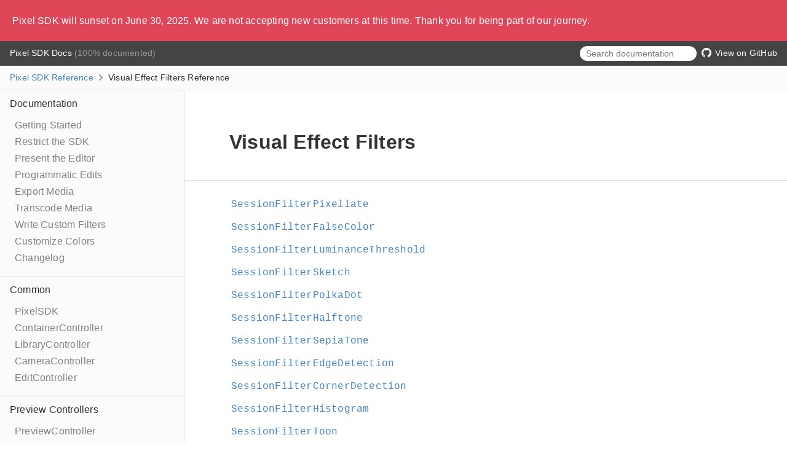

--- FILE ---
content_type: text/html; charset=UTF-8
request_url: https://www.pixelsdk.com/docs/latest/Visual%20Effect%20Filters.html
body_size: 5295
content:
<!DOCTYPE html>
<html lang="en">

<head>
  <title>Visual Effect Filters Reference</title>
  <link rel="stylesheet" type="text/css" href="css/jazzy.css" />
  <link rel="stylesheet" type="text/css" href="css/highlight.css" />
  <meta charset="utf-8">
  <script src="js/jquery.min.js" defer></script>
  <script src="js/jazzy.js" defer></script>
  <!-- Global site tag (gtag.js) - Google Analytics -->
  <script async src="https://www.googletagmanager.com/gtag/js?id=UA-163683027-1"></script>
  <script>
    window.dataLayer = window.dataLayer || [];

    function gtag() {
      dataLayer.push(arguments);
    }
    gtag('js', new Date());
    gtag('config', 'UA-163683027-1');
    gtag('config', 'AW-638583402');
  </script>
  <script>
    window.addEventListener('DOMContentLoaded', function() {
      (function($) {
        /* Located in Export Media section */
        if ($("#square-content-only").length == 0) {
          $('a[href="#square-content-only"]').attr('href', 'restrict-the-sdk.html#square-content-only');
        } /* Located in Getting Started section */
        if ($("#export-media").length == 0) {
          $('a[href="#export-media"]').attr('href', 'export-media.html');
        }
        /* Check every nav bar a tag */
        $('.nav-group-task-link').filter(function() {
          return $(this).prop('href').indexOf(location.pathname) != -1 && location.pathname.indexOf('html') != -1;
        }).addClass("nav-group-task-link-active");
        document.getElementById("year").innerHTML = new Date().getFullYear();
      })(jQuery);
    });
  </script>
  <style>
    /* Fix issue on mobile where navigation was getting cut off */
    .main-content {
      width: 75%;
    }

    /* Fix issue with list spacing */
    .section-content ul {
      margin: 0 0 0 0;
    }

    .nav-group-task-link-active {
      color: #4183c4;
    }
  </style>
  <script src="js/lunr.min.js" defer></script>
  <script src="js/typeahead.jquery.js" defer></script>
  <script src="js/jazzy.search.js" defer></script>
</head>

<body>
  <div style="padding: 20px;background-color: #df4759;color: white;">
    <span>Pixel SDK will sunset on June 30, 2025. We are not accepting new customers at this time. Thank you for being part of our journey.</span>
  </div>

  <a name="//apple_ref/swift/Section/Visual Effect Filters" class="dashAnchor"></a>

  <a title="Visual Effect Filters  Reference"></a>

  <header class="header">
    <p class="header-col header-col--primary">
      <a class="header-link" href="./">
        Pixel SDK Docs
      </a>
      (100% documented)
    </p>

    <div class="header-col--secondary">
      <form role="search" action="search.json">
        <input type="text" placeholder="Search documentation" data-typeahead>
      </form>
    </div>

    <p class="header-col header-col--secondary">
      <a class="header-link" href="https://github.com/GottaYotta/PixelSDK">
        <img class="header-icon" src="img/gh.png" alt="GitHub" />
        View on GitHub
      </a>
    </p>

  </header>

  <p class="breadcrumbs">
    <a class="breadcrumb" href="./">Pixel SDK Reference</a>
    <img class="carat" src="img/carat.png" alt="" />
    Visual Effect Filters Reference
  </p>

  <div class="content-wrapper">
    <nav class="navigation">
      <ul class="nav-groups">
        <li class="nav-group-name">
          <a class="nav-group-name-link" href="./">Documentation</a>
          <ul class="nav-group-tasks">
            <li class="nav-group-task">
              <a class="nav-group-task-link" href="getting-started.html">Getting Started</a>
            </li>
            <li class="nav-group-task">
              <a class="nav-group-task-link" href="restrict-the-sdk.html">Restrict the SDK</a>
            </li>
            <li class="nav-group-task">
              <a class="nav-group-task-link" href="present-the-editor.html">Present the Editor</a>
            </li>
            <li class="nav-group-task">
              <a class="nav-group-task-link" href="programmatic-edits.html">Programmatic Edits</a>
            </li>
            <li class="nav-group-task">
              <a class="nav-group-task-link" href="export-media.html">Export Media</a>
            </li>
            <li class="nav-group-task">
              <a class="nav-group-task-link" href="transcode-media.html">Transcode Media</a>
            </li>
            <li class="nav-group-task">
              <a class="nav-group-task-link" href="write-custom-filters.html">Write Custom Filters</a>
            </li>
            <li class="nav-group-task">
              <a class="nav-group-task-link" href="customize-colors.html">Customize Colors</a>
            </li>
            <li class="nav-group-task">
              <a class="nav-group-task-link" href="changelog.html">Changelog</a>
            </li>
          </ul>
        </li>
        <li class="nav-group-name">
          <a class="nav-group-name-link" href="Common.html">Common</a>
          <ul class="nav-group-tasks">
            <li class="nav-group-task">
              <a class="nav-group-task-link" href="Classes/PixelSDK.html">PixelSDK</a>
            </li>
            <li class="nav-group-task">
              <a class="nav-group-task-link" href="Classes/ContainerController.html">ContainerController</a>
            </li>
            <li class="nav-group-task">
              <a class="nav-group-task-link" href="Classes/LibraryController.html">LibraryController</a>
            </li>
            <li class="nav-group-task">
              <a class="nav-group-task-link" href="Classes/CameraController.html">CameraController</a>
            </li>
            <li class="nav-group-task">
              <a class="nav-group-task-link" href="Classes/EditController.html">EditController</a>
            </li>
          </ul>
        </li>
        <li class="nav-group-name">
          <a class="nav-group-name-link" href="Preview%20Controllers.html">Preview Controllers</a>
          <ul class="nav-group-tasks">
            <li class="nav-group-task">
              <a class="nav-group-task-link" href="Classes/PreviewController.html">PreviewController</a>
            </li>
            <li class="nav-group-task">
              <a class="nav-group-task-link" href="Classes/PreviewCropController.html">PreviewCropController</a>
            </li>
          </ul>
        </li>
        <li class="nav-group-name">
          <a class="nav-group-name-link" href="Sessions.html">Sessions</a>
          <ul class="nav-group-tasks">
            <li class="nav-group-task">
              <a class="nav-group-task-link" href="Classes/Session.html">Session</a>
            </li>
            <li class="nav-group-task">
              <a class="nav-group-task-link" href="Classes/SessionImage.html">SessionImage</a>
            </li>
            <li class="nav-group-task">
              <a class="nav-group-task-link" href="Classes/SessionVideo.html">SessionVideo</a>
            </li>
            <li class="nav-group-task">
              <a class="nav-group-task-link" href="Classes/SessionVideoSegment.html">SessionVideoSegment</a>
            </li>
          </ul>
        </li>
        <li class="nav-group-name">
          <a class="nav-group-name-link" href="Managing%20Sessions.html">Managing Sessions</a>
          <ul class="nav-group-tasks">
            <li class="nav-group-task">
              <a class="nav-group-task-link" href="Classes/SessionManager.html">SessionManager</a>
            </li>
          </ul>
        </li>
        <li class="nav-group-name">
          <a class="nav-group-name-link" href="Exports.html">Exports</a>
          <ul class="nav-group-tasks">
            <li class="nav-group-task">
              <a class="nav-group-task-link" href="Classes/ImageExporter.html">ImageExporter</a>
            </li>
            <li class="nav-group-task">
              <a class="nav-group-task-link" href="Classes/VideoExporter.html">VideoExporter</a>
            </li>
          </ul>
        </li>
        <li class="nav-group-name">
          <a class="nav-group-name-link" href="Filter%20Base.html">Filter Base</a>
          <ul class="nav-group-tasks">
            <li class="nav-group-task">
              <a class="nav-group-task-link" href="Classes/SessionFilter.html">SessionFilter</a>
            </li>
          </ul>
        </li>
        <li class="nav-group-name">
          <a class="nav-group-name-link" href="Adjustment%20Filters.html">Adjustment Filters</a>
          <ul class="nav-group-tasks">
            <li class="nav-group-task">
              <a class="nav-group-task-link" href="Classes/SessionFilterBrightness.html">SessionFilterBrightness</a>
            </li>
            <li class="nav-group-task">
              <a class="nav-group-task-link" href="Classes/SessionFilterVibrance.html">SessionFilterVibrance</a>
            </li>
            <li class="nav-group-task">
              <a class="nav-group-task-link" href="Classes/SessionFilterSaturation.html">SessionFilterSaturation</a>
            </li>
            <li class="nav-group-task">
              <a class="nav-group-task-link" href="Classes/SessionFilterContrast.html">SessionFilterContrast</a>
            </li>
            <li class="nav-group-task">
              <a class="nav-group-task-link" href="Classes/SessionFilterExposure.html">SessionFilterExposure</a>
            </li>
            <li class="nav-group-task">
              <a class="nav-group-task-link" href="Classes/SessionFilterHue.html">SessionFilterHue</a>
            </li>
            <li class="nav-group-task">
              <a class="nav-group-task-link" href="Classes/SessionFilterWarmth.html">SessionFilterWarmth</a>
            </li>
            <li class="nav-group-task">
              <a class="nav-group-task-link" href="Classes/SessionFilterSharpness.html">SessionFilterSharpness</a>
            </li>
            <li class="nav-group-task">
              <a class="nav-group-task-link" href="Classes/SessionFilterGamma.html">SessionFilterGamma</a>
            </li>
            <li class="nav-group-task">
              <a class="nav-group-task-link" href="Classes/SessionFilterHighlights.html">SessionFilterHighlights</a>
            </li>
            <li class="nav-group-task">
              <a class="nav-group-task-link" href="Classes/SessionFilterShadows.html">SessionFilterShadows</a>
            </li>
            <li class="nav-group-task">
              <a class="nav-group-task-link" href="Classes/SessionFilterVignette.html">SessionFilterVignette</a>
            </li>
            <li class="nav-group-task">
              <a class="nav-group-task-link" href="Classes/SessionFilterStraighten.html">SessionFilterStraighten</a>
            </li>
            <li class="nav-group-task">
              <a class="nav-group-task-link" href="Classes/SessionFilterHorizontalPerspective.html">SessionFilterHorizontalPerspective</a>
            </li>
            <li class="nav-group-task">
              <a class="nav-group-task-link" href="Classes/SessionFilterVerticalPerspective.html">SessionFilterVerticalPerspective</a>
            </li>
            <li class="nav-group-task">
              <a class="nav-group-task-link" href="Classes/SessionFilterSpeed.html">SessionFilterSpeed</a>
            </li>
          </ul>
        </li>
        <li class="nav-group-name">
          <a class="nav-group-name-link" href="Standard%20Filters.html">Standard Filters</a>
          <ul class="nav-group-tasks">
            <li class="nav-group-task">
              <a class="nav-group-task-link" href="Classes/SessionFilterWilshire.html">SessionFilterWilshire</a>
            </li>
            <li class="nav-group-task">
              <a class="nav-group-task-link" href="Classes/SessionFilterMontana.html">SessionFilterMontana</a>
            </li>
            <li class="nav-group-task">
              <a class="nav-group-task-link" href="Classes/SessionFilterSanVicente.html">SessionFilterSanVicente</a>
            </li>
            <li class="nav-group-task">
              <a class="nav-group-task-link" href="Classes/SessionFilterMelrose.html">SessionFilterMelrose</a>
            </li>
            <li class="nav-group-task">
              <a class="nav-group-task-link" href="Classes/SessionFilterSepulveda.html">SessionFilterSepulveda</a>
            </li>
            <li class="nav-group-task">
              <a class="nav-group-task-link" href="Classes/SessionFilterLaCienega.html">SessionFilterLaCienega</a>
            </li>
            <li class="nav-group-task">
              <a class="nav-group-task-link" href="Classes/SessionFilterAbbotKinney.html">SessionFilterAbbotKinney</a>
            </li>
            <li class="nav-group-task">
              <a class="nav-group-task-link" href="Classes/SessionFilterMulholland.html">SessionFilterMulholland</a>
            </li>
            <li class="nav-group-task">
              <a class="nav-group-task-link" href="Classes/SessionFilterSunset.html">SessionFilterSunset</a>
            </li>
          </ul>
        </li>
        <li class="nav-group-name">
          <a class="nav-group-name-link" href="Visual%20Effect%20Filters.html">Visual Effect Filters</a>
          <ul class="nav-group-tasks">
            <li class="nav-group-task">
              <a class="nav-group-task-link" href="Classes/SessionFilterPixellate.html">SessionFilterPixellate</a>
            </li>
            <li class="nav-group-task">
              <a class="nav-group-task-link" href="Classes/SessionFilterFalseColor.html">SessionFilterFalseColor</a>
            </li>
            <li class="nav-group-task">
              <a class="nav-group-task-link" href="Classes/SessionFilterLuminanceThreshold.html">SessionFilterLuminanceThreshold</a>
            </li>
            <li class="nav-group-task">
              <a class="nav-group-task-link" href="Classes/SessionFilterSketch.html">SessionFilterSketch</a>
            </li>
            <li class="nav-group-task">
              <a class="nav-group-task-link" href="Classes/SessionFilterPolkaDot.html">SessionFilterPolkaDot</a>
            </li>
            <li class="nav-group-task">
              <a class="nav-group-task-link" href="Classes/SessionFilterHalftone.html">SessionFilterHalftone</a>
            </li>
            <li class="nav-group-task">
              <a class="nav-group-task-link" href="Classes/SessionFilterSepiaTone.html">SessionFilterSepiaTone</a>
            </li>
            <li class="nav-group-task">
              <a class="nav-group-task-link" href="Classes/SessionFilterEdgeDetection.html">SessionFilterEdgeDetection</a>
            </li>
            <li class="nav-group-task">
              <a class="nav-group-task-link" href="Classes/SessionFilterCornerDetection.html">SessionFilterCornerDetection</a>
            </li>
            <li class="nav-group-task">
              <a class="nav-group-task-link" href="Classes/SessionFilterHistogram.html">SessionFilterHistogram</a>
            </li>
            <li class="nav-group-task">
              <a class="nav-group-task-link" href="Classes/SessionFilterToon.html">SessionFilterToon</a>
            </li>
            <li class="nav-group-task">
              <a class="nav-group-task-link" href="Classes/SessionFilterTiltShift.html">SessionFilterTiltShift</a>
            </li>
            <li class="nav-group-task">
              <a class="nav-group-task-link" href="Classes/SessionFilterSwirl.html">SessionFilterSwirl</a>
            </li>
            <li class="nav-group-task">
              <a class="nav-group-task-link" href="Classes/SessionFilterCGAColorspace.html">SessionFilterCGAColorspace</a>
            </li>
            <li class="nav-group-task">
              <a class="nav-group-task-link" href="Classes/SessionFilterBulge.html">SessionFilterBulge</a>
            </li>
            <li class="nav-group-task">
              <a class="nav-group-task-link" href="Classes/SessionFilterPinch.html">SessionFilterPinch</a>
            </li>
            <li class="nav-group-task">
              <a class="nav-group-task-link" href="Classes/SessionFilterSphereRefraction.html">SessionFilterSphereRefraction</a>
            </li>
            <li class="nav-group-task">
              <a class="nav-group-task-link" href="Classes/SessionFilterGaussianBlur.html">SessionFilterGaussianBlur</a>
            </li>
            <li class="nav-group-task">
              <a class="nav-group-task-link" href="Classes/SessionFilterStretchDistortion.html">SessionFilterStretchDistortion</a>
            </li>
          </ul>
        </li>
        <li class="nav-group-name">
          <a class="nav-group-name-link" href="Protocols.html">Protocols</a>
          <ul class="nav-group-tasks">
            <li class="nav-group-task">
              <a class="nav-group-task-link" href="Protocols/ContainerControllerDelegate.html">ContainerControllerDelegate</a>
            </li>
            <li class="nav-group-task">
              <a class="nav-group-task-link" href="Protocols/LibraryControllerDelegate.html">LibraryControllerDelegate</a>
            </li>
            <li class="nav-group-task">
              <a class="nav-group-task-link" href="Protocols/CameraControllerDelegate.html">CameraControllerDelegate</a>
            </li>
            <li class="nav-group-task">
              <a class="nav-group-task-link" href="Protocols/EditControllerDelegate.html">EditControllerDelegate</a>
            </li>
            <li class="nav-group-task">
              <a class="nav-group-task-link" href="Protocols/PreviewControllerDelegate.html">PreviewControllerDelegate</a>
            </li>
            <li class="nav-group-task">
              <a class="nav-group-task-link" href="Protocols/TopBarProvider.html">TopBarProvider</a>
            </li>
            <li class="nav-group-task">
              <a class="nav-group-task-link" href="Protocols/BottomBarProvider.html">BottomBarProvider</a>
            </li>
            <li class="nav-group-task">
              <a class="nav-group-task-link" href="Protocols/SessionFilterControllerAdditions.html">SessionFilterControllerAdditions</a>
            </li>
          </ul>
        </li>
        <li class="nav-group-name">
          <a class="nav-group-name-link" href="Enumerations.html">Enumerations</a>
          <ul class="nav-group-tasks">
            <li class="nav-group-task">
              <a class="nav-group-task-link" href="Enums/ContainerMode.html">ContainerMode</a>
            </li>
            <li class="nav-group-task">
              <a class="nav-group-task-link" href="Enums/EditMode.html">EditMode</a>
            </li>
            <li class="nav-group-task">
              <a class="nav-group-task-link" href="Enums/ContentMode.html">ContentMode</a>
            </li>
            <li class="nav-group-task">
              <a class="nav-group-task-link" href="Enums/GridLinesMode.html">GridLinesMode</a>
            </li>
            <li class="nav-group-task">
              <a class="nav-group-task-link" href="Enums/CameraControlButton.html">CameraControlButton</a>
            </li>
            <li class="nav-group-task">
              <a class="nav-group-task-link" href="Enums/SessionSource.html">SessionSource</a>
            </li>
            <li class="nav-group-task">
              <a class="nav-group-task-link" href="Enums/MediaType.html">MediaType</a>
            </li>
            <li class="nav-group-task">
              <a class="nav-group-task-link" href="Enums/VideoExporterError.html">VideoExporterError</a>
            </li>
            <li class="nav-group-task">
              <a class="nav-group-task-link" href="Enums/ImageExporterError.html">ImageExporterError</a>
            </li>
            <li class="nav-group-task">
              <a class="nav-group-task-link" href="Enums/SessionInitError.html">SessionInitError</a>
            </li>
            <li class="nav-group-task">
              <a class="nav-group-task-link" href="Enums/BottomBarAnimation.html">BottomBarAnimation</a>
            </li>
          </ul>
        </li>
        <li class="nav-group-name">
          <a class="nav-group-name-link" href="Other%20Guides.html">Other Guides</a>
          <ul class="nav-group-tasks">
            <li class="nav-group-task">
              <a class="nav-group-task-link" href="license.html">License</a>
            </li>
          </ul>
        </li>
      </ul>
    </nav>
    <article class="main-content">

      <section class="section">
        <div class="section-content top-matter">
          <h1>Visual Effect Filters</h1>

        </div>
      </section>

      <section class="section">
        <div class="section-content">
          <div class="task-group">
            <ul class="item-container">
              <li class="item">
                <div>
                  <code>
                    <a name="/s:8PixelSDK22SessionFilterPixellateC"></a>
                    <a name="//apple_ref/swift/Class/SessionFilterPixellate" class="dashAnchor"></a>
                    <a class="token" href="#/s:8PixelSDK22SessionFilterPixellateC">SessionFilterPixellate</a>
                  </code>
                </div>
                <div class="height-container">
                  <div class="pointer-container"></div>
                  <section class="section">
                    <div class="pointer"></div>
                    <div class="abstract">
                      <p><img src="https://www.cdn.pixelsdk.com/assets/img/docs/filter_original.jpg" alt="Original Image" title="Original Image" width="250" height="auto" />
                        <img src="https://www.cdn.pixelsdk.com/assets/img/docs/visual_effect_filters/pixellate.jpg" alt="Filtered Image" title="Filtered Image" width="250" height="auto" /></p>

                      <p>Applying the filter to an image:</p>
                      <pre class="highlight swift"><code><span class="k">let</span> <span class="nv">filter</span> <span class="o">=</span> <span class="kt">SessionFilterPixellate</span><span class="p">()</span>
<span class="n">filter</span><span class="o">.</span><span class="n">normalizedIntensity</span> <span class="o">=</span> <span class="mi">100</span>
<span class="n">session</span><span class="o">.</span><span class="n">image</span><span class="o">!.</span><span class="n">primaryFilter</span> <span class="o">=</span> <span class="n">filter</span>
</code></pre>

                      <p>Applying the filter to a whole video:</p>
                      <pre class="highlight swift"><code><span class="k">let</span> <span class="nv">filter</span> <span class="o">=</span> <span class="kt">SessionFilterPixellate</span><span class="p">()</span>
<span class="n">filter</span><span class="o">.</span><span class="n">normalizedIntensity</span> <span class="o">=</span> <span class="mi">100</span>
<span class="n">session</span><span class="o">.</span><span class="n">video</span><span class="o">!.</span><span class="n">primaryFilter</span> <span class="o">=</span> <span class="n">filter</span>
</code></pre>

                      <p>Applying the filter to the first segment of a video:</p>
                      <pre class="highlight swift"><code><span class="k">let</span> <span class="nv">filter</span> <span class="o">=</span> <span class="kt">SessionFilterPixellate</span><span class="p">()</span>
<span class="n">filter</span><span class="o">.</span><span class="n">normalizedIntensity</span> <span class="o">=</span> <span class="mi">100</span>
<span class="n">session</span><span class="o">.</span><span class="n">video</span><span class="o">!.</span><span class="n">videoSegments</span><span class="o">.</span><span class="n">first</span><span class="o">!.</span><span class="n">filters</span> <span class="o">=</span> <span class="p">[</span><span class="n">filter</span><span class="p">]</span>
</code></pre>

                      <p>For more information about filters visit the super class <code><a href="Classes/SessionFilter.html">SessionFilter</a></code>.</p>

                      <a href="Classes/SessionFilterPixellate.html" class="slightly-smaller">See more</a>
                    </div>
                    <div class="declaration">
                      <h4>Declaration</h4>
                      <div class="language">
                        <p class="aside-title">Swift</p>
                        <pre
                          class="highlight swift"><code><span class="kd">open</span> <span class="kd">class</span> <span class="kt">SessionFilterPixellate</span> <span class="p">:</span> <span class="kt"><a href="Classes/SessionFilter.html">SessionFilter</a></span></code></pre>

                      </div>
                    </div>
                  </section>
                </div>
              </li>
              <li class="item">
                <div>
                  <code>
                    <a name="/s:8PixelSDK23SessionFilterFalseColorC"></a>
                    <a name="//apple_ref/swift/Class/SessionFilterFalseColor" class="dashAnchor"></a>
                    <a class="token" href="#/s:8PixelSDK23SessionFilterFalseColorC">SessionFilterFalseColor</a>
                  </code>
                </div>
                <div class="height-container">
                  <div class="pointer-container"></div>
                  <section class="section">
                    <div class="pointer"></div>
                    <div class="abstract">
                      <p><img src="https://www.cdn.pixelsdk.com/assets/img/docs/filter_original.jpg" alt="Original Image" title="Original Image" width="250" height="auto" />
                        <img src="https://www.cdn.pixelsdk.com/assets/img/docs/visual_effect_filters/false_color.jpg" alt="Filtered Image" title="Filtered Image" width="250" height="auto" /></p>

                      <p>Applying the filter to an image:</p>
                      <pre class="highlight swift"><code><span class="k">let</span> <span class="nv">filter</span> <span class="o">=</span> <span class="kt">SessionFilterFalseColor</span><span class="p">()</span>
<span class="n">filter</span><span class="o">.</span><span class="n">normalizedIntensity</span> <span class="o">=</span> <span class="mi">100</span>
<span class="n">session</span><span class="o">.</span><span class="n">image</span><span class="o">!.</span><span class="n">primaryFilter</span> <span class="o">=</span> <span class="n">filter</span>
</code></pre>

                      <p>Applying the filter to a whole video:</p>
                      <pre class="highlight swift"><code><span class="k">let</span> <span class="nv">filter</span> <span class="o">=</span> <span class="kt">SessionFilterFalseColor</span><span class="p">()</span>
<span class="n">filter</span><span class="o">.</span><span class="n">normalizedIntensity</span> <span class="o">=</span> <span class="mi">100</span>
<span class="n">session</span><span class="o">.</span><span class="n">video</span><span class="o">!.</span><span class="n">primaryFilter</span> <span class="o">=</span> <span class="n">filter</span>
</code></pre>

                      <p>Applying the filter to the first segment of a video:</p>
                      <pre class="highlight swift"><code><span class="k">let</span> <span class="nv">filter</span> <span class="o">=</span> <span class="kt">SessionFilterFalseColor</span><span class="p">()</span>
<span class="n">filter</span><span class="o">.</span><span class="n">normalizedIntensity</span> <span class="o">=</span> <span class="mi">100</span>
<span class="n">session</span><span class="o">.</span><span class="n">video</span><span class="o">!.</span><span class="n">videoSegments</span><span class="o">.</span><span class="n">first</span><span class="o">!.</span><span class="n">filters</span> <span class="o">=</span> <span class="p">[</span><span class="n">filter</span><span class="p">]</span>
</code></pre>

                      <p>For more information about filters visit the super class <code><a href="Classes/SessionFilter.html">SessionFilter</a></code>.</p>

                      <a href="Classes/SessionFilterFalseColor.html" class="slightly-smaller">See more</a>
                    </div>
                    <div class="declaration">
                      <h4>Declaration</h4>
                      <div class="language">
                        <p class="aside-title">Swift</p>
                        <pre
                          class="highlight swift"><code><span class="kd">open</span> <span class="kd">class</span> <span class="kt">SessionFilterFalseColor</span> <span class="p">:</span> <span class="kt"><a href="Classes/SessionFilter.html">SessionFilter</a></span></code></pre>

                      </div>
                    </div>
                  </section>
                </div>
              </li>
              <li class="item">
                <div>
                  <code>
                    <a name="/s:8PixelSDK31SessionFilterLuminanceThresholdC"></a>
                    <a name="//apple_ref/swift/Class/SessionFilterLuminanceThreshold" class="dashAnchor"></a>
                    <a class="token" href="#/s:8PixelSDK31SessionFilterLuminanceThresholdC">SessionFilterLuminanceThreshold</a>
                  </code>
                </div>
                <div class="height-container">
                  <div class="pointer-container"></div>
                  <section class="section">
                    <div class="pointer"></div>
                    <div class="abstract">
                      <p><img src="https://www.cdn.pixelsdk.com/assets/img/docs/filter_original.jpg" alt="Original Image" title="Original Image" width="250" height="auto" />
                        <img src="https://www.cdn.pixelsdk.com/assets/img/docs/visual_effect_filters/luminance_threshold.jpg" alt="Filtered Image" title="Filtered Image" width="250" height="auto" /></p>

                      <p>Applying the filter to an image:</p>
                      <pre class="highlight swift"><code><span class="k">let</span> <span class="nv">filter</span> <span class="o">=</span> <span class="kt">SessionFilterLuminanceThreshold</span><span class="p">()</span>
<span class="n">filter</span><span class="o">.</span><span class="n">normalizedIntensity</span> <span class="o">=</span> <span class="mi">100</span>
<span class="n">session</span><span class="o">.</span><span class="n">image</span><span class="o">!.</span><span class="n">primaryFilter</span> <span class="o">=</span> <span class="n">filter</span>
</code></pre>

                      <p>Applying the filter to a whole video:</p>
                      <pre class="highlight swift"><code><span class="k">let</span> <span class="nv">filter</span> <span class="o">=</span> <span class="kt">SessionFilterLuminanceThreshold</span><span class="p">()</span>
<span class="n">filter</span><span class="o">.</span><span class="n">normalizedIntensity</span> <span class="o">=</span> <span class="mi">100</span>
<span class="n">session</span><span class="o">.</span><span class="n">video</span><span class="o">!.</span><span class="n">primaryFilter</span> <span class="o">=</span> <span class="n">filter</span>
</code></pre>

                      <p>Applying the filter to the first segment of a video:</p>
                      <pre class="highlight swift"><code><span class="k">let</span> <span class="nv">filter</span> <span class="o">=</span> <span class="kt">SessionFilterLuminanceThreshold</span><span class="p">()</span>
<span class="n">filter</span><span class="o">.</span><span class="n">normalizedIntensity</span> <span class="o">=</span> <span class="mi">100</span>
<span class="n">session</span><span class="o">.</span><span class="n">video</span><span class="o">!.</span><span class="n">videoSegments</span><span class="o">.</span><span class="n">first</span><span class="o">!.</span><span class="n">filters</span> <span class="o">=</span> <span class="p">[</span><span class="n">filter</span><span class="p">]</span>
</code></pre>

                      <p>For more information about filters visit the super class <code><a href="Classes/SessionFilter.html">SessionFilter</a></code>.</p>

                      <a href="Classes/SessionFilterLuminanceThreshold.html" class="slightly-smaller">See more</a>
                    </div>
                    <div class="declaration">
                      <h4>Declaration</h4>
                      <div class="language">
                        <p class="aside-title">Swift</p>
                        <pre
                          class="highlight swift"><code><span class="kd">open</span> <span class="kd">class</span> <span class="kt">SessionFilterLuminanceThreshold</span> <span class="p">:</span> <span class="kt"><a href="Classes/SessionFilter.html">SessionFilter</a></span></code></pre>

                      </div>
                    </div>
                  </section>
                </div>
              </li>
              <li class="item">
                <div>
                  <code>
                    <a name="/s:8PixelSDK19SessionFilterSketchC"></a>
                    <a name="//apple_ref/swift/Class/SessionFilterSketch" class="dashAnchor"></a>
                    <a class="token" href="#/s:8PixelSDK19SessionFilterSketchC">SessionFilterSketch</a>
                  </code>
                </div>
                <div class="height-container">
                  <div class="pointer-container"></div>
                  <section class="section">
                    <div class="pointer"></div>
                    <div class="abstract">
                      <p><img src="https://www.cdn.pixelsdk.com/assets/img/docs/filter_original.jpg" alt="Original Image" title="Original Image" width="250" height="auto" />
                        <img src="https://www.cdn.pixelsdk.com/assets/img/docs/visual_effect_filters/sketch.jpg" alt="Filtered Image" title="Filtered Image" width="250" height="auto" /></p>

                      <p>Applying the filter to an image:</p>
                      <pre class="highlight swift"><code><span class="k">let</span> <span class="nv">filter</span> <span class="o">=</span> <span class="kt">SessionFilterSketch</span><span class="p">()</span>
<span class="n">filter</span><span class="o">.</span><span class="n">normalizedIntensity</span> <span class="o">=</span> <span class="mi">100</span>
<span class="n">session</span><span class="o">.</span><span class="n">image</span><span class="o">!.</span><span class="n">primaryFilter</span> <span class="o">=</span> <span class="n">filter</span>
</code></pre>

                      <p>Applying the filter to a whole video:</p>
                      <pre class="highlight swift"><code><span class="k">let</span> <span class="nv">filter</span> <span class="o">=</span> <span class="kt">SessionFilterSketch</span><span class="p">()</span>
<span class="n">filter</span><span class="o">.</span><span class="n">normalizedIntensity</span> <span class="o">=</span> <span class="mi">100</span>
<span class="n">session</span><span class="o">.</span><span class="n">video</span><span class="o">!.</span><span class="n">primaryFilter</span> <span class="o">=</span> <span class="n">filter</span>
</code></pre>

                      <p>Applying the filter to the first segment of a video:</p>
                      <pre class="highlight swift"><code><span class="k">let</span> <span class="nv">filter</span> <span class="o">=</span> <span class="kt">SessionFilterSketch</span><span class="p">()</span>
<span class="n">filter</span><span class="o">.</span><span class="n">normalizedIntensity</span> <span class="o">=</span> <span class="mi">100</span>
<span class="n">session</span><span class="o">.</span><span class="n">video</span><span class="o">!.</span><span class="n">videoSegments</span><span class="o">.</span><span class="n">first</span><span class="o">!.</span><span class="n">filters</span> <span class="o">=</span> <span class="p">[</span><span class="n">filter</span><span class="p">]</span>
</code></pre>

                      <p>For more information about filters visit the super class <code><a href="Classes/SessionFilter.html">SessionFilter</a></code>.</p>

                      <a href="Classes/SessionFilterSketch.html" class="slightly-smaller">See more</a>
                    </div>
                    <div class="declaration">
                      <h4>Declaration</h4>
                      <div class="language">
                        <p class="aside-title">Swift</p>
                        <pre
                          class="highlight swift"><code><span class="kd">open</span> <span class="kd">class</span> <span class="kt">SessionFilterSketch</span> <span class="p">:</span> <span class="kt"><a href="Classes/SessionFilter.html">SessionFilter</a></span></code></pre>

                      </div>
                    </div>
                  </section>
                </div>
              </li>
              <li class="item">
                <div>
                  <code>
                    <a name="/s:8PixelSDK21SessionFilterPolkaDotC"></a>
                    <a name="//apple_ref/swift/Class/SessionFilterPolkaDot" class="dashAnchor"></a>
                    <a class="token" href="#/s:8PixelSDK21SessionFilterPolkaDotC">SessionFilterPolkaDot</a>
                  </code>
                </div>
                <div class="height-container">
                  <div class="pointer-container"></div>
                  <section class="section">
                    <div class="pointer"></div>
                    <div class="abstract">
                      <p><img src="https://www.cdn.pixelsdk.com/assets/img/docs/filter_original.jpg" alt="Original Image" title="Original Image" width="250" height="auto" />
                        <img src="https://www.cdn.pixelsdk.com/assets/img/docs/visual_effect_filters/polka_dot.jpg" alt="Filtered Image" title="Filtered Image" width="250" height="auto" /></p>

                      <p>Applying the filter to an image:</p>
                      <pre class="highlight swift"><code><span class="k">let</span> <span class="nv">filter</span> <span class="o">=</span> <span class="kt">SessionFilterPolkaDot</span><span class="p">()</span>
<span class="n">filter</span><span class="o">.</span><span class="n">normalizedIntensity</span> <span class="o">=</span> <span class="mi">100</span>
<span class="n">session</span><span class="o">.</span><span class="n">image</span><span class="o">!.</span><span class="n">primaryFilter</span> <span class="o">=</span> <span class="n">filter</span>
</code></pre>

                      <p>Applying the filter to a whole video:</p>
                      <pre class="highlight swift"><code><span class="k">let</span> <span class="nv">filter</span> <span class="o">=</span> <span class="kt">SessionFilterPolkaDot</span><span class="p">()</span>
<span class="n">filter</span><span class="o">.</span><span class="n">normalizedIntensity</span> <span class="o">=</span> <span class="mi">100</span>
<span class="n">session</span><span class="o">.</span><span class="n">video</span><span class="o">!.</span><span class="n">primaryFilter</span> <span class="o">=</span> <span class="n">filter</span>
</code></pre>

                      <p>Applying the filter to the first segment of a video:</p>
                      <pre class="highlight swift"><code><span class="k">let</span> <span class="nv">filter</span> <span class="o">=</span> <span class="kt">SessionFilterPolkaDot</span><span class="p">()</span>
<span class="n">filter</span><span class="o">.</span><span class="n">normalizedIntensity</span> <span class="o">=</span> <span class="mi">100</span>
<span class="n">session</span><span class="o">.</span><span class="n">video</span><span class="o">!.</span><span class="n">videoSegments</span><span class="o">.</span><span class="n">first</span><span class="o">!.</span><span class="n">filters</span> <span class="o">=</span> <span class="p">[</span><span class="n">filter</span><span class="p">]</span>
</code></pre>

                      <p>For more information about filters visit the super class <code><a href="Classes/SessionFilter.html">SessionFilter</a></code>.</p>

                      <a href="Classes/SessionFilterPolkaDot.html" class="slightly-smaller">See more</a>
                    </div>
                    <div class="declaration">
                      <h4>Declaration</h4>
                      <div class="language">
                        <p class="aside-title">Swift</p>
                        <pre
                          class="highlight swift"><code><span class="kd">open</span> <span class="kd">class</span> <span class="kt">SessionFilterPolkaDot</span> <span class="p">:</span> <span class="kt"><a href="Classes/SessionFilter.html">SessionFilter</a></span></code></pre>

                      </div>
                    </div>
                  </section>
                </div>
              </li>
              <li class="item">
                <div>
                  <code>
                    <a name="/s:8PixelSDK21SessionFilterHalftoneC"></a>
                    <a name="//apple_ref/swift/Class/SessionFilterHalftone" class="dashAnchor"></a>
                    <a class="token" href="#/s:8PixelSDK21SessionFilterHalftoneC">SessionFilterHalftone</a>
                  </code>
                </div>
                <div class="height-container">
                  <div class="pointer-container"></div>
                  <section class="section">
                    <div class="pointer"></div>
                    <div class="abstract">
                      <p><img src="https://www.cdn.pixelsdk.com/assets/img/docs/filter_original.jpg" alt="Original Image" title="Original Image" width="250" height="auto" />
                        <img src="https://www.cdn.pixelsdk.com/assets/img/docs/visual_effect_filters/halftone.jpg" alt="Filtered Image" title="Filtered Image" width="250" height="auto" /></p>

                      <p>Applying the filter to an image:</p>
                      <pre class="highlight swift"><code><span class="k">let</span> <span class="nv">filter</span> <span class="o">=</span> <span class="kt">SessionFilterHalftone</span><span class="p">()</span>
<span class="n">filter</span><span class="o">.</span><span class="n">normalizedIntensity</span> <span class="o">=</span> <span class="mi">100</span>
<span class="n">session</span><span class="o">.</span><span class="n">image</span><span class="o">!.</span><span class="n">primaryFilter</span> <span class="o">=</span> <span class="n">filter</span>
</code></pre>

                      <p>Applying the filter to a whole video:</p>
                      <pre class="highlight swift"><code><span class="k">let</span> <span class="nv">filter</span> <span class="o">=</span> <span class="kt">SessionFilterHalftone</span><span class="p">()</span>
<span class="n">filter</span><span class="o">.</span><span class="n">normalizedIntensity</span> <span class="o">=</span> <span class="mi">100</span>
<span class="n">session</span><span class="o">.</span><span class="n">video</span><span class="o">!.</span><span class="n">primaryFilter</span> <span class="o">=</span> <span class="n">filter</span>
</code></pre>

                      <p>Applying the filter to the first segment of a video:</p>
                      <pre class="highlight swift"><code><span class="k">let</span> <span class="nv">filter</span> <span class="o">=</span> <span class="kt">SessionFilterHalftone</span><span class="p">()</span>
<span class="n">filter</span><span class="o">.</span><span class="n">normalizedIntensity</span> <span class="o">=</span> <span class="mi">100</span>
<span class="n">session</span><span class="o">.</span><span class="n">video</span><span class="o">!.</span><span class="n">videoSegments</span><span class="o">.</span><span class="n">first</span><span class="o">!.</span><span class="n">filters</span> <span class="o">=</span> <span class="p">[</span><span class="n">filter</span><span class="p">]</span>
</code></pre>

                      <p>For more information about filters visit the super class <code><a href="Classes/SessionFilter.html">SessionFilter</a></code>.</p>

                      <a href="Classes/SessionFilterHalftone.html" class="slightly-smaller">See more</a>
                    </div>
                    <div class="declaration">
                      <h4>Declaration</h4>
                      <div class="language">
                        <p class="aside-title">Swift</p>
                        <pre
                          class="highlight swift"><code><span class="kd">open</span> <span class="kd">class</span> <span class="kt">SessionFilterHalftone</span> <span class="p">:</span> <span class="kt"><a href="Classes/SessionFilter.html">SessionFilter</a></span></code></pre>

                      </div>
                    </div>
                  </section>
                </div>
              </li>
              <li class="item">
                <div>
                  <code>
                    <a name="/s:8PixelSDK22SessionFilterSepiaToneC"></a>
                    <a name="//apple_ref/swift/Class/SessionFilterSepiaTone" class="dashAnchor"></a>
                    <a class="token" href="#/s:8PixelSDK22SessionFilterSepiaToneC">SessionFilterSepiaTone</a>
                  </code>
                </div>
                <div class="height-container">
                  <div class="pointer-container"></div>
                  <section class="section">
                    <div class="pointer"></div>
                    <div class="abstract">
                      <p><img src="https://www.cdn.pixelsdk.com/assets/img/docs/filter_original.jpg" alt="Original Image" title="Original Image" width="250" height="auto" />
                        <img src="https://www.cdn.pixelsdk.com/assets/img/docs/visual_effect_filters/sepia_tone.jpg" alt="Filtered Image" title="Filtered Image" width="250" height="auto" /></p>

                      <p>Applying the filter to an image:</p>
                      <pre class="highlight swift"><code><span class="k">let</span> <span class="nv">filter</span> <span class="o">=</span> <span class="kt">SessionFilterSepiaTone</span><span class="p">()</span>
<span class="n">filter</span><span class="o">.</span><span class="n">normalizedIntensity</span> <span class="o">=</span> <span class="mi">100</span>
<span class="n">session</span><span class="o">.</span><span class="n">image</span><span class="o">!.</span><span class="n">primaryFilter</span> <span class="o">=</span> <span class="n">filter</span>
</code></pre>

                      <p>Applying the filter to a whole video:</p>
                      <pre class="highlight swift"><code><span class="k">let</span> <span class="nv">filter</span> <span class="o">=</span> <span class="kt">SessionFilterSepiaTone</span><span class="p">()</span>
<span class="n">filter</span><span class="o">.</span><span class="n">normalizedIntensity</span> <span class="o">=</span> <span class="mi">100</span>
<span class="n">session</span><span class="o">.</span><span class="n">video</span><span class="o">!.</span><span class="n">primaryFilter</span> <span class="o">=</span> <span class="n">filter</span>
</code></pre>

                      <p>Applying the filter to the first segment of a video:</p>
                      <pre class="highlight swift"><code><span class="k">let</span> <span class="nv">filter</span> <span class="o">=</span> <span class="kt">SessionFilterSepiaTone</span><span class="p">()</span>
<span class="n">filter</span><span class="o">.</span><span class="n">normalizedIntensity</span> <span class="o">=</span> <span class="mi">100</span>
<span class="n">session</span><span class="o">.</span><span class="n">video</span><span class="o">!.</span><span class="n">videoSegments</span><span class="o">.</span><span class="n">first</span><span class="o">!.</span><span class="n">filters</span> <span class="o">=</span> <span class="p">[</span><span class="n">filter</span><span class="p">]</span>
</code></pre>

                      <p>For more information about filters visit the super class <code><a href="Classes/SessionFilter.html">SessionFilter</a></code>.</p>

                      <a href="Classes/SessionFilterSepiaTone.html" class="slightly-smaller">See more</a>
                    </div>
                    <div class="declaration">
                      <h4>Declaration</h4>
                      <div class="language">
                        <p class="aside-title">Swift</p>
                        <pre
                          class="highlight swift"><code><span class="kd">open</span> <span class="kd">class</span> <span class="kt">SessionFilterSepiaTone</span> <span class="p">:</span> <span class="kt"><a href="Classes/SessionFilter.html">SessionFilter</a></span></code></pre>

                      </div>
                    </div>
                  </section>
                </div>
              </li>
              <li class="item">
                <div>
                  <code>
                    <a name="/s:8PixelSDK26SessionFilterEdgeDetectionC"></a>
                    <a name="//apple_ref/swift/Class/SessionFilterEdgeDetection" class="dashAnchor"></a>
                    <a class="token" href="#/s:8PixelSDK26SessionFilterEdgeDetectionC">SessionFilterEdgeDetection</a>
                  </code>
                </div>
                <div class="height-container">
                  <div class="pointer-container"></div>
                  <section class="section">
                    <div class="pointer"></div>
                    <div class="abstract">
                      <p><img src="https://www.cdn.pixelsdk.com/assets/img/docs/filter_original.jpg" alt="Original Image" title="Original Image" width="250" height="auto" />
                        <img src="https://www.cdn.pixelsdk.com/assets/img/docs/visual_effect_filters/edge_detection.jpg" alt="Filtered Image" title="Filtered Image" width="250" height="auto" /></p>

                      <p>Applying the filter to an image:</p>
                      <pre class="highlight swift"><code><span class="k">let</span> <span class="nv">filter</span> <span class="o">=</span> <span class="kt">SessionFilterEdgeDetection</span><span class="p">()</span>
<span class="n">filter</span><span class="o">.</span><span class="n">normalizedIntensity</span> <span class="o">=</span> <span class="mi">100</span>
<span class="n">session</span><span class="o">.</span><span class="n">image</span><span class="o">!.</span><span class="n">primaryFilter</span> <span class="o">=</span> <span class="n">filter</span>
</code></pre>

                      <p>Applying the filter to a whole video:</p>
                      <pre class="highlight swift"><code><span class="k">let</span> <span class="nv">filter</span> <span class="o">=</span> <span class="kt">SessionFilterEdgeDetection</span><span class="p">()</span>
<span class="n">filter</span><span class="o">.</span><span class="n">normalizedIntensity</span> <span class="o">=</span> <span class="mi">100</span>
<span class="n">session</span><span class="o">.</span><span class="n">video</span><span class="o">!.</span><span class="n">primaryFilter</span> <span class="o">=</span> <span class="n">filter</span>
</code></pre>

                      <p>Applying the filter to the first segment of a video:</p>
                      <pre class="highlight swift"><code><span class="k">let</span> <span class="nv">filter</span> <span class="o">=</span> <span class="kt">SessionFilterEdgeDetection</span><span class="p">()</span>
<span class="n">filter</span><span class="o">.</span><span class="n">normalizedIntensity</span> <span class="o">=</span> <span class="mi">100</span>
<span class="n">session</span><span class="o">.</span><span class="n">video</span><span class="o">!.</span><span class="n">videoSegments</span><span class="o">.</span><span class="n">first</span><span class="o">!.</span><span class="n">filters</span> <span class="o">=</span> <span class="p">[</span><span class="n">filter</span><span class="p">]</span>
</code></pre>

                      <p>For more information about filters visit the super class <code><a href="Classes/SessionFilter.html">SessionFilter</a></code>.</p>

                      <a href="Classes/SessionFilterEdgeDetection.html" class="slightly-smaller">See more</a>
                    </div>
                    <div class="declaration">
                      <h4>Declaration</h4>
                      <div class="language">
                        <p class="aside-title">Swift</p>
                        <pre
                          class="highlight swift"><code><span class="kd">open</span> <span class="kd">class</span> <span class="kt">SessionFilterEdgeDetection</span> <span class="p">:</span> <span class="kt"><a href="Classes/SessionFilter.html">SessionFilter</a></span></code></pre>

                      </div>
                    </div>
                  </section>
                </div>
              </li>
              <li class="item">
                <div>
                  <code>
                    <a name="/s:8PixelSDK28SessionFilterCornerDetectionC"></a>
                    <a name="//apple_ref/swift/Class/SessionFilterCornerDetection" class="dashAnchor"></a>
                    <a class="token" href="#/s:8PixelSDK28SessionFilterCornerDetectionC">SessionFilterCornerDetection</a>
                  </code>
                </div>
                <div class="height-container">
                  <div class="pointer-container"></div>
                  <section class="section">
                    <div class="pointer"></div>
                    <div class="abstract">
                      <div class="aside aside-warning">
                        <p class="aside-title">Warning</p>
                        This filter is currently disabled and may be re-enabled in a future version.

                      </div>

                      <p><img src="https://www.cdn.pixelsdk.com/assets/img/docs/filter_original.jpg" alt="Original Image" title="Original Image" width="250" height="auto" />
                        <img src="https://www.cdn.pixelsdk.com/assets/img/docs/visual_effect_filters/corner_detection.jpg" alt="Filtered Image" title="Filtered Image" width="250" height="auto" /></p>

                      <p>Applying the filter to an image:</p>
                      <pre class="highlight swift"><code> <span class="k">let</span> <span class="nv">filter</span> <span class="o">=</span> <span class="kt">SessionFilterCornerDetection</span><span class="p">()</span>
 <span class="n">filter</span><span class="o">.</span><span class="n">normalizedIntensity</span> <span class="o">=</span> <span class="mi">100</span>
 <span class="n">session</span><span class="o">.</span><span class="n">image</span><span class="o">!.</span><span class="n">primaryFilter</span> <span class="o">=</span> <span class="n">filter</span>
</code></pre>

                      <p>Applying the filter to a whole video:</p>
                      <pre class="highlight swift"><code> <span class="k">let</span> <span class="nv">filter</span> <span class="o">=</span> <span class="kt">SessionFilterCornerDetection</span><span class="p">()</span>
 <span class="n">filter</span><span class="o">.</span><span class="n">normalizedIntensity</span> <span class="o">=</span> <span class="mi">100</span>
 <span class="n">session</span><span class="o">.</span><span class="n">video</span><span class="o">!.</span><span class="n">primaryFilter</span> <span class="o">=</span> <span class="n">filter</span>
</code></pre>

                      <p>Applying the filter to the first segment of a video:</p>
                      <pre class="highlight swift"><code> <span class="k">let</span> <span class="nv">filter</span> <span class="o">=</span> <span class="kt">SessionFilterCornerDetection</span><span class="p">()</span>
 <span class="n">filter</span><span class="o">.</span><span class="n">normalizedIntensity</span> <span class="o">=</span> <span class="mi">100</span>
 <span class="n">session</span><span class="o">.</span><span class="n">video</span><span class="o">!.</span><span class="n">videoSegments</span><span class="o">.</span><span class="n">first</span><span class="o">!.</span><span class="n">filters</span> <span class="o">=</span> <span class="p">[</span><span class="n">filter</span><span class="p">]</span>
</code></pre>

                      <p>For more information about filters visit the super class <code><a href="Classes/SessionFilter.html">SessionFilter</a></code>.</p>

                      <a href="Classes/SessionFilterCornerDetection.html" class="slightly-smaller">See more</a>
                    </div>
                    <div class="declaration">
                      <h4>Declaration</h4>
                      <div class="language">
                        <p class="aside-title">Swift</p>
                        <pre
                          class="highlight swift"><code><span class="kd">open</span> <span class="kd">class</span> <span class="kt">SessionFilterCornerDetection</span> <span class="p">:</span> <span class="kt"><a href="Classes/SessionFilter.html">SessionFilter</a></span></code></pre>

                      </div>
                    </div>
                  </section>
                </div>
              </li>
              <li class="item">
                <div>
                  <code>
                    <a name="/s:8PixelSDK22SessionFilterHistogramC"></a>
                    <a name="//apple_ref/swift/Class/SessionFilterHistogram" class="dashAnchor"></a>
                    <a class="token" href="#/s:8PixelSDK22SessionFilterHistogramC">SessionFilterHistogram</a>
                  </code>
                </div>
                <div class="height-container">
                  <div class="pointer-container"></div>
                  <section class="section">
                    <div class="pointer"></div>
                    <div class="abstract">
                      <div class="aside aside-warning">
                        <p class="aside-title">Warning</p>
                        This filter is currently disabled and may be re-enabled in a future version.

                      </div>

                      <p><img src="https://www.cdn.pixelsdk.com/assets/img/docs/filter_original.jpg" alt="Original Image" title="Original Image" width="250" height="auto" />
                        <img src="https://www.cdn.pixelsdk.com/assets/img/docs/visual_effect_filters/histogram.jpg" alt="Filtered Image" title="Filtered Image" width="250" height="auto" /></p>

                      <p>Applying the filter to an image:</p>
                      <pre class="highlight swift"><code> <span class="k">let</span> <span class="nv">filter</span> <span class="o">=</span> <span class="kt">SessionFilterHistogram</span><span class="p">()</span>
 <span class="n">filter</span><span class="o">.</span><span class="n">normalizedIntensity</span> <span class="o">=</span> <span class="mi">100</span>
 <span class="n">session</span><span class="o">.</span><span class="n">image</span><span class="o">!.</span><span class="n">primaryFilter</span> <span class="o">=</span> <span class="n">filter</span>
</code></pre>

                      <p>Applying the filter to a whole video:</p>
                      <pre class="highlight swift"><code> <span class="k">let</span> <span class="nv">filter</span> <span class="o">=</span> <span class="kt">SessionFilterHistogram</span><span class="p">()</span>
 <span class="n">filter</span><span class="o">.</span><span class="n">normalizedIntensity</span> <span class="o">=</span> <span class="mi">100</span>
 <span class="n">session</span><span class="o">.</span><span class="n">video</span><span class="o">!.</span><span class="n">primaryFilter</span> <span class="o">=</span> <span class="n">filter</span>
</code></pre>

                      <p>Applying the filter to the first segment of a video:</p>
                      <pre class="highlight swift"><code> <span class="k">let</span> <span class="nv">filter</span> <span class="o">=</span> <span class="kt">SessionFilterHistogram</span><span class="p">()</span>
 <span class="n">filter</span><span class="o">.</span><span class="n">normalizedIntensity</span> <span class="o">=</span> <span class="mi">100</span>
 <span class="n">session</span><span class="o">.</span><span class="n">video</span><span class="o">!.</span><span class="n">videoSegments</span><span class="o">.</span><span class="n">first</span><span class="o">!.</span><span class="n">filters</span> <span class="o">=</span> <span class="p">[</span><span class="n">filter</span><span class="p">]</span>
</code></pre>

                      <p>For more information about filters visit the super class <code><a href="Classes/SessionFilter.html">SessionFilter</a></code>.</p>

                      <a href="Classes/SessionFilterHistogram.html" class="slightly-smaller">See more</a>
                    </div>
                    <div class="declaration">
                      <h4>Declaration</h4>
                      <div class="language">
                        <p class="aside-title">Swift</p>
                        <pre
                          class="highlight swift"><code><span class="kd">open</span> <span class="kd">class</span> <span class="kt">SessionFilterHistogram</span> <span class="p">:</span> <span class="kt"><a href="Classes/SessionFilter.html">SessionFilter</a></span></code></pre>

                      </div>
                    </div>
                  </section>
                </div>
              </li>
              <li class="item">
                <div>
                  <code>
                    <a name="/s:8PixelSDK17SessionFilterToonC"></a>
                    <a name="//apple_ref/swift/Class/SessionFilterToon" class="dashAnchor"></a>
                    <a class="token" href="#/s:8PixelSDK17SessionFilterToonC">SessionFilterToon</a>
                  </code>
                </div>
                <div class="height-container">
                  <div class="pointer-container"></div>
                  <section class="section">
                    <div class="pointer"></div>
                    <div class="abstract">
                      <p><img src="https://www.cdn.pixelsdk.com/assets/img/docs/filter_original.jpg" alt="Original Image" title="Original Image" width="250" height="auto" />
                        <img src="https://www.cdn.pixelsdk.com/assets/img/docs/visual_effect_filters/toon.jpg" alt="Filtered Image" title="Filtered Image" width="250" height="auto" /></p>

                      <p>Applying the filter to an image:</p>
                      <pre class="highlight swift"><code><span class="k">let</span> <span class="nv">filter</span> <span class="o">=</span> <span class="kt">SessionFilterToon</span><span class="p">()</span>
<span class="n">filter</span><span class="o">.</span><span class="n">normalizedIntensity</span> <span class="o">=</span> <span class="mi">100</span>
<span class="n">session</span><span class="o">.</span><span class="n">image</span><span class="o">!.</span><span class="n">primaryFilter</span> <span class="o">=</span> <span class="n">filter</span>
</code></pre>

                      <p>Applying the filter to a whole video:</p>
                      <pre class="highlight swift"><code><span class="k">let</span> <span class="nv">filter</span> <span class="o">=</span> <span class="kt">SessionFilterToon</span><span class="p">()</span>
<span class="n">filter</span><span class="o">.</span><span class="n">normalizedIntensity</span> <span class="o">=</span> <span class="mi">100</span>
<span class="n">session</span><span class="o">.</span><span class="n">video</span><span class="o">!.</span><span class="n">primaryFilter</span> <span class="o">=</span> <span class="n">filter</span>
</code></pre>

                      <p>Applying the filter to the first segment of a video:</p>
                      <pre class="highlight swift"><code><span class="k">let</span> <span class="nv">filter</span> <span class="o">=</span> <span class="kt">SessionFilterToon</span><span class="p">()</span>
<span class="n">filter</span><span class="o">.</span><span class="n">normalizedIntensity</span> <span class="o">=</span> <span class="mi">100</span>
<span class="n">session</span><span class="o">.</span><span class="n">video</span><span class="o">!.</span><span class="n">videoSegments</span><span class="o">.</span><span class="n">first</span><span class="o">!.</span><span class="n">filters</span> <span class="o">=</span> <span class="p">[</span><span class="n">filter</span><span class="p">]</span>
</code></pre>

                      <p>For more information about filters visit the super class <code><a href="Classes/SessionFilter.html">SessionFilter</a></code>.</p>

                      <a href="Classes/SessionFilterToon.html" class="slightly-smaller">See more</a>
                    </div>
                    <div class="declaration">
                      <h4>Declaration</h4>
                      <div class="language">
                        <p class="aside-title">Swift</p>
                        <pre
                          class="highlight swift"><code><span class="kd">open</span> <span class="kd">class</span> <span class="kt">SessionFilterToon</span> <span class="p">:</span> <span class="kt"><a href="Classes/SessionFilter.html">SessionFilter</a></span></code></pre>

                      </div>
                    </div>
                  </section>
                </div>
              </li>
              <li class="item">
                <div>
                  <code>
                    <a name="/s:8PixelSDK22SessionFilterTiltShiftC"></a>
                    <a name="//apple_ref/swift/Class/SessionFilterTiltShift" class="dashAnchor"></a>
                    <a class="token" href="#/s:8PixelSDK22SessionFilterTiltShiftC">SessionFilterTiltShift</a>
                  </code>
                </div>
                <div class="height-container">
                  <div class="pointer-container"></div>
                  <section class="section">
                    <div class="pointer"></div>
                    <div class="abstract">
                      <p><img src="https://www.cdn.pixelsdk.com/assets/img/docs/filter_original.jpg" alt="Original Image" title="Original Image" width="250" height="auto" />
                        <img src="https://www.cdn.pixelsdk.com/assets/img/docs/visual_effect_filters/tilt_shift.jpg" alt="Filtered Image" title="Filtered Image" width="250" height="auto" /></p>

                      <p>Applying the filter to an image:</p>
                      <pre class="highlight swift"><code><span class="k">let</span> <span class="nv">filter</span> <span class="o">=</span> <span class="kt">SessionFilterTiltShift</span><span class="p">()</span>
<span class="n">filter</span><span class="o">.</span><span class="n">normalizedIntensity</span> <span class="o">=</span> <span class="mi">100</span>
<span class="n">session</span><span class="o">.</span><span class="n">image</span><span class="o">!.</span><span class="n">primaryFilter</span> <span class="o">=</span> <span class="n">filter</span>
</code></pre>

                      <p>Applying the filter to a whole video:</p>
                      <pre class="highlight swift"><code><span class="k">let</span> <span class="nv">filter</span> <span class="o">=</span> <span class="kt">SessionFilterTiltShift</span><span class="p">()</span>
<span class="n">filter</span><span class="o">.</span><span class="n">normalizedIntensity</span> <span class="o">=</span> <span class="mi">100</span>
<span class="n">session</span><span class="o">.</span><span class="n">video</span><span class="o">!.</span><span class="n">primaryFilter</span> <span class="o">=</span> <span class="n">filter</span>
</code></pre>

                      <p>Applying the filter to the first segment of a video:</p>
                      <pre class="highlight swift"><code><span class="k">let</span> <span class="nv">filter</span> <span class="o">=</span> <span class="kt">SessionFilterTiltShift</span><span class="p">()</span>
<span class="n">filter</span><span class="o">.</span><span class="n">normalizedIntensity</span> <span class="o">=</span> <span class="mi">100</span>
<span class="n">session</span><span class="o">.</span><span class="n">video</span><span class="o">!.</span><span class="n">videoSegments</span><span class="o">.</span><span class="n">first</span><span class="o">!.</span><span class="n">filters</span> <span class="o">=</span> <span class="p">[</span><span class="n">filter</span><span class="p">]</span>
</code></pre>

                      <p>For more information about filters visit the super class <code><a href="Classes/SessionFilter.html">SessionFilter</a></code>.</p>

                      <a href="Classes/SessionFilterTiltShift.html" class="slightly-smaller">See more</a>
                    </div>
                    <div class="declaration">
                      <h4>Declaration</h4>
                      <div class="language">
                        <p class="aside-title">Swift</p>
                        <pre
                          class="highlight swift"><code><span class="kd">open</span> <span class="kd">class</span> <span class="kt">SessionFilterTiltShift</span> <span class="p">:</span> <span class="kt"><a href="Classes/SessionFilter.html">SessionFilter</a></span></code></pre>

                      </div>
                    </div>
                  </section>
                </div>
              </li>
              <li class="item">
                <div>
                  <code>
                    <a name="/s:8PixelSDK18SessionFilterSwirlC"></a>
                    <a name="//apple_ref/swift/Class/SessionFilterSwirl" class="dashAnchor"></a>
                    <a class="token" href="#/s:8PixelSDK18SessionFilterSwirlC">SessionFilterSwirl</a>
                  </code>
                </div>
                <div class="height-container">
                  <div class="pointer-container"></div>
                  <section class="section">
                    <div class="pointer"></div>
                    <div class="abstract">
                      <p><img src="https://www.cdn.pixelsdk.com/assets/img/docs/filter_original.jpg" alt="Original Image" title="Original Image" width="250" height="auto" />
                        <img src="https://www.cdn.pixelsdk.com/assets/img/docs/visual_effect_filters/swirl.jpg" alt="Filtered Image" title="Filtered Image" width="250" height="auto" /></p>

                      <p>Applying the filter to an image:</p>
                      <pre class="highlight swift"><code><span class="k">let</span> <span class="nv">filter</span> <span class="o">=</span> <span class="kt">SessionFilterSwirl</span><span class="p">()</span>
<span class="n">filter</span><span class="o">.</span><span class="n">normalizedIntensity</span> <span class="o">=</span> <span class="mi">100</span>
<span class="n">session</span><span class="o">.</span><span class="n">image</span><span class="o">!.</span><span class="n">primaryFilter</span> <span class="o">=</span> <span class="n">filter</span>
</code></pre>

                      <p>Applying the filter to a whole video:</p>
                      <pre class="highlight swift"><code><span class="k">let</span> <span class="nv">filter</span> <span class="o">=</span> <span class="kt">SessionFilterSwirl</span><span class="p">()</span>
<span class="n">filter</span><span class="o">.</span><span class="n">normalizedIntensity</span> <span class="o">=</span> <span class="mi">100</span>
<span class="n">session</span><span class="o">.</span><span class="n">video</span><span class="o">!.</span><span class="n">primaryFilter</span> <span class="o">=</span> <span class="n">filter</span>
</code></pre>

                      <p>Applying the filter to the first segment of a video:</p>
                      <pre class="highlight swift"><code><span class="k">let</span> <span class="nv">filter</span> <span class="o">=</span> <span class="kt">SessionFilterSwirl</span><span class="p">()</span>
<span class="n">filter</span><span class="o">.</span><span class="n">normalizedIntensity</span> <span class="o">=</span> <span class="mi">100</span>
<span class="n">session</span><span class="o">.</span><span class="n">video</span><span class="o">!.</span><span class="n">videoSegments</span><span class="o">.</span><span class="n">first</span><span class="o">!.</span><span class="n">filters</span> <span class="o">=</span> <span class="p">[</span><span class="n">filter</span><span class="p">]</span>
</code></pre>

                      <p>For more information about filters visit the super class <code><a href="Classes/SessionFilter.html">SessionFilter</a></code>.</p>

                      <a href="Classes/SessionFilterSwirl.html" class="slightly-smaller">See more</a>
                    </div>
                    <div class="declaration">
                      <h4>Declaration</h4>
                      <div class="language">
                        <p class="aside-title">Swift</p>
                        <pre
                          class="highlight swift"><code><span class="kd">open</span> <span class="kd">class</span> <span class="kt">SessionFilterSwirl</span> <span class="p">:</span> <span class="kt"><a href="Classes/SessionFilter.html">SessionFilter</a></span></code></pre>

                      </div>
                    </div>
                  </section>
                </div>
              </li>
              <li class="item">
                <div>
                  <code>
                    <a name="/s:8PixelSDK26SessionFilterCGAColorspaceC"></a>
                    <a name="//apple_ref/swift/Class/SessionFilterCGAColorspace" class="dashAnchor"></a>
                    <a class="token" href="#/s:8PixelSDK26SessionFilterCGAColorspaceC">SessionFilterCGAColorspace</a>
                  </code>
                </div>
                <div class="height-container">
                  <div class="pointer-container"></div>
                  <section class="section">
                    <div class="pointer"></div>
                    <div class="abstract">
                      <p><img src="https://www.cdn.pixelsdk.com/assets/img/docs/filter_original.jpg" alt="Original Image" title="Original Image" width="250" height="auto" />
                        <img src="https://www.cdn.pixelsdk.com/assets/img/docs/visual_effect_filters/cga_colorspace.jpg" alt="Filtered Image" title="Filtered Image" width="250" height="auto" /></p>

                      <p>Applying the filter to an image:</p>
                      <pre class="highlight swift"><code><span class="k">let</span> <span class="nv">filter</span> <span class="o">=</span> <span class="kt">SessionFilterCGAColorspace</span><span class="p">()</span>
<span class="n">filter</span><span class="o">.</span><span class="n">normalizedIntensity</span> <span class="o">=</span> <span class="mi">100</span>
<span class="n">session</span><span class="o">.</span><span class="n">image</span><span class="o">!.</span><span class="n">primaryFilter</span> <span class="o">=</span> <span class="n">filter</span>
</code></pre>

                      <p>Applying the filter to a whole video:</p>
                      <pre class="highlight swift"><code><span class="k">let</span> <span class="nv">filter</span> <span class="o">=</span> <span class="kt">SessionFilterCGAColorspace</span><span class="p">()</span>
<span class="n">filter</span><span class="o">.</span><span class="n">normalizedIntensity</span> <span class="o">=</span> <span class="mi">100</span>
<span class="n">session</span><span class="o">.</span><span class="n">video</span><span class="o">!.</span><span class="n">primaryFilter</span> <span class="o">=</span> <span class="n">filter</span>
</code></pre>

                      <p>Applying the filter to the first segment of a video:</p>
                      <pre class="highlight swift"><code><span class="k">let</span> <span class="nv">filter</span> <span class="o">=</span> <span class="kt">SessionFilterCGAColorspace</span><span class="p">()</span>
<span class="n">filter</span><span class="o">.</span><span class="n">normalizedIntensity</span> <span class="o">=</span> <span class="mi">100</span>
<span class="n">session</span><span class="o">.</span><span class="n">video</span><span class="o">!.</span><span class="n">videoSegments</span><span class="o">.</span><span class="n">first</span><span class="o">!.</span><span class="n">filters</span> <span class="o">=</span> <span class="p">[</span><span class="n">filter</span><span class="p">]</span>
</code></pre>

                      <p>For more information about filters visit the super class <code><a href="Classes/SessionFilter.html">SessionFilter</a></code>.</p>

                      <a href="Classes/SessionFilterCGAColorspace.html" class="slightly-smaller">See more</a>
                    </div>
                    <div class="declaration">
                      <h4>Declaration</h4>
                      <div class="language">
                        <p class="aside-title">Swift</p>
                        <pre
                          class="highlight swift"><code><span class="kd">open</span> <span class="kd">class</span> <span class="kt">SessionFilterCGAColorspace</span> <span class="p">:</span> <span class="kt"><a href="Classes/SessionFilter.html">SessionFilter</a></span></code></pre>

                      </div>
                    </div>
                  </section>
                </div>
              </li>
              <li class="item">
                <div>
                  <code>
                    <a name="/s:8PixelSDK18SessionFilterBulgeC"></a>
                    <a name="//apple_ref/swift/Class/SessionFilterBulge" class="dashAnchor"></a>
                    <a class="token" href="#/s:8PixelSDK18SessionFilterBulgeC">SessionFilterBulge</a>
                  </code>
                </div>
                <div class="height-container">
                  <div class="pointer-container"></div>
                  <section class="section">
                    <div class="pointer"></div>
                    <div class="abstract">
                      <p><img src="https://www.cdn.pixelsdk.com/assets/img/docs/filter_original.jpg" alt="Original Image" title="Original Image" width="250" height="auto" />
                        <img src="https://www.cdn.pixelsdk.com/assets/img/docs/visual_effect_filters/bulge.jpg" alt="Filtered Image" title="Filtered Image" width="250" height="auto" /></p>

                      <p>Applying the filter to an image:</p>
                      <pre class="highlight swift"><code><span class="k">let</span> <span class="nv">filter</span> <span class="o">=</span> <span class="kt">SessionFilterBulge</span><span class="p">()</span>
<span class="n">filter</span><span class="o">.</span><span class="n">normalizedIntensity</span> <span class="o">=</span> <span class="mi">100</span>
<span class="n">session</span><span class="o">.</span><span class="n">image</span><span class="o">!.</span><span class="n">primaryFilter</span> <span class="o">=</span> <span class="n">filter</span>
</code></pre>

                      <p>Applying the filter to a whole video:</p>
                      <pre class="highlight swift"><code><span class="k">let</span> <span class="nv">filter</span> <span class="o">=</span> <span class="kt">SessionFilterBulge</span><span class="p">()</span>
<span class="n">filter</span><span class="o">.</span><span class="n">normalizedIntensity</span> <span class="o">=</span> <span class="mi">100</span>
<span class="n">session</span><span class="o">.</span><span class="n">video</span><span class="o">!.</span><span class="n">primaryFilter</span> <span class="o">=</span> <span class="n">filter</span>
</code></pre>

                      <p>Applying the filter to the first segment of a video:</p>
                      <pre class="highlight swift"><code><span class="k">let</span> <span class="nv">filter</span> <span class="o">=</span> <span class="kt">SessionFilterBulge</span><span class="p">()</span>
<span class="n">filter</span><span class="o">.</span><span class="n">normalizedIntensity</span> <span class="o">=</span> <span class="mi">100</span>
<span class="n">session</span><span class="o">.</span><span class="n">video</span><span class="o">!.</span><span class="n">videoSegments</span><span class="o">.</span><span class="n">first</span><span class="o">!.</span><span class="n">filters</span> <span class="o">=</span> <span class="p">[</span><span class="n">filter</span><span class="p">]</span>
</code></pre>

                      <p>For more information about filters visit the super class <code><a href="Classes/SessionFilter.html">SessionFilter</a></code>.</p>

                      <a href="Classes/SessionFilterBulge.html" class="slightly-smaller">See more</a>
                    </div>
                    <div class="declaration">
                      <h4>Declaration</h4>
                      <div class="language">
                        <p class="aside-title">Swift</p>
                        <pre
                          class="highlight swift"><code><span class="kd">open</span> <span class="kd">class</span> <span class="kt">SessionFilterBulge</span> <span class="p">:</span> <span class="kt"><a href="Classes/SessionFilter.html">SessionFilter</a></span></code></pre>

                      </div>
                    </div>
                  </section>
                </div>
              </li>
              <li class="item">
                <div>
                  <code>
                    <a name="/s:8PixelSDK18SessionFilterPinchC"></a>
                    <a name="//apple_ref/swift/Class/SessionFilterPinch" class="dashAnchor"></a>
                    <a class="token" href="#/s:8PixelSDK18SessionFilterPinchC">SessionFilterPinch</a>
                  </code>
                </div>
                <div class="height-container">
                  <div class="pointer-container"></div>
                  <section class="section">
                    <div class="pointer"></div>
                    <div class="abstract">
                      <p><img src="https://www.cdn.pixelsdk.com/assets/img/docs/filter_original.jpg" alt="Original Image" title="Original Image" width="250" height="auto" />
                        <img src="https://www.cdn.pixelsdk.com/assets/img/docs/visual_effect_filters/pinch.jpg" alt="Filtered Image" title="Filtered Image" width="250" height="auto" /></p>

                      <p>Applying the filter to an image:</p>
                      <pre class="highlight swift"><code><span class="k">let</span> <span class="nv">filter</span> <span class="o">=</span> <span class="kt">SessionFilterPinch</span><span class="p">()</span>
<span class="n">filter</span><span class="o">.</span><span class="n">normalizedIntensity</span> <span class="o">=</span> <span class="mi">100</span>
<span class="n">session</span><span class="o">.</span><span class="n">image</span><span class="o">!.</span><span class="n">primaryFilter</span> <span class="o">=</span> <span class="n">filter</span>
</code></pre>

                      <p>Applying the filter to a whole video:</p>
                      <pre class="highlight swift"><code><span class="k">let</span> <span class="nv">filter</span> <span class="o">=</span> <span class="kt">SessionFilterPinch</span><span class="p">()</span>
<span class="n">filter</span><span class="o">.</span><span class="n">normalizedIntensity</span> <span class="o">=</span> <span class="mi">100</span>
<span class="n">session</span><span class="o">.</span><span class="n">video</span><span class="o">!.</span><span class="n">primaryFilter</span> <span class="o">=</span> <span class="n">filter</span>
</code></pre>

                      <p>Applying the filter to the first segment of a video:</p>
                      <pre class="highlight swift"><code><span class="k">let</span> <span class="nv">filter</span> <span class="o">=</span> <span class="kt">SessionFilterPinch</span><span class="p">()</span>
<span class="n">filter</span><span class="o">.</span><span class="n">normalizedIntensity</span> <span class="o">=</span> <span class="mi">100</span>
<span class="n">session</span><span class="o">.</span><span class="n">video</span><span class="o">!.</span><span class="n">videoSegments</span><span class="o">.</span><span class="n">first</span><span class="o">!.</span><span class="n">filters</span> <span class="o">=</span> <span class="p">[</span><span class="n">filter</span><span class="p">]</span>
</code></pre>

                      <p>For more information about filters visit the super class <code><a href="Classes/SessionFilter.html">SessionFilter</a></code>.</p>

                      <a href="Classes/SessionFilterPinch.html" class="slightly-smaller">See more</a>
                    </div>
                    <div class="declaration">
                      <h4>Declaration</h4>
                      <div class="language">
                        <p class="aside-title">Swift</p>
                        <pre
                          class="highlight swift"><code><span class="kd">open</span> <span class="kd">class</span> <span class="kt">SessionFilterPinch</span> <span class="p">:</span> <span class="kt"><a href="Classes/SessionFilter.html">SessionFilter</a></span></code></pre>

                      </div>
                    </div>
                  </section>
                </div>
              </li>
              <li class="item">
                <div>
                  <code>
                    <a name="/s:8PixelSDK29SessionFilterSphereRefractionC"></a>
                    <a name="//apple_ref/swift/Class/SessionFilterSphereRefraction" class="dashAnchor"></a>
                    <a class="token" href="#/s:8PixelSDK29SessionFilterSphereRefractionC">SessionFilterSphereRefraction</a>
                  </code>
                </div>
                <div class="height-container">
                  <div class="pointer-container"></div>
                  <section class="section">
                    <div class="pointer"></div>
                    <div class="abstract">
                      <p><img src="https://www.cdn.pixelsdk.com/assets/img/docs/filter_original.jpg" alt="Original Image" title="Original Image" width="250" height="auto" />
                        <img src="https://www.cdn.pixelsdk.com/assets/img/docs/visual_effect_filters/sphere_refraction.jpg" alt="Filtered Image" title="Filtered Image" width="250" height="auto" /></p>

                      <p>Applying the filter to an image:</p>
                      <pre class="highlight swift"><code><span class="k">let</span> <span class="nv">filter</span> <span class="o">=</span> <span class="kt">SessionFilterSphereRefraction</span><span class="p">()</span>
<span class="n">filter</span><span class="o">.</span><span class="n">normalizedIntensity</span> <span class="o">=</span> <span class="mi">100</span>
<span class="n">session</span><span class="o">.</span><span class="n">image</span><span class="o">!.</span><span class="n">primaryFilter</span> <span class="o">=</span> <span class="n">filter</span>
</code></pre>

                      <p>Applying the filter to a whole video:</p>
                      <pre class="highlight swift"><code><span class="k">let</span> <span class="nv">filter</span> <span class="o">=</span> <span class="kt">SessionFilterSphereRefraction</span><span class="p">()</span>
<span class="n">filter</span><span class="o">.</span><span class="n">normalizedIntensity</span> <span class="o">=</span> <span class="mi">100</span>
<span class="n">session</span><span class="o">.</span><span class="n">video</span><span class="o">!.</span><span class="n">primaryFilter</span> <span class="o">=</span> <span class="n">filter</span>
</code></pre>

                      <p>Applying the filter to the first segment of a video:</p>
                      <pre class="highlight swift"><code><span class="k">let</span> <span class="nv">filter</span> <span class="o">=</span> <span class="kt">SessionFilterSphereRefraction</span><span class="p">()</span>
<span class="n">filter</span><span class="o">.</span><span class="n">normalizedIntensity</span> <span class="o">=</span> <span class="mi">100</span>
<span class="n">session</span><span class="o">.</span><span class="n">video</span><span class="o">!.</span><span class="n">videoSegments</span><span class="o">.</span><span class="n">first</span><span class="o">!.</span><span class="n">filters</span> <span class="o">=</span> <span class="p">[</span><span class="n">filter</span><span class="p">]</span>
</code></pre>

                      <p>For more information about filters visit the super class <code><a href="Classes/SessionFilter.html">SessionFilter</a></code>.</p>

                      <a href="Classes/SessionFilterSphereRefraction.html" class="slightly-smaller">See more</a>
                    </div>
                    <div class="declaration">
                      <h4>Declaration</h4>
                      <div class="language">
                        <p class="aside-title">Swift</p>
                        <pre
                          class="highlight swift"><code><span class="kd">open</span> <span class="kd">class</span> <span class="kt">SessionFilterSphereRefraction</span> <span class="p">:</span> <span class="kt"><a href="Classes/SessionFilter.html">SessionFilter</a></span></code></pre>

                      </div>
                    </div>
                  </section>
                </div>
              </li>
              <li class="item">
                <div>
                  <code>
                    <a name="/s:8PixelSDK25SessionFilterGaussianBlurC"></a>
                    <a name="//apple_ref/swift/Class/SessionFilterGaussianBlur" class="dashAnchor"></a>
                    <a class="token" href="#/s:8PixelSDK25SessionFilterGaussianBlurC">SessionFilterGaussianBlur</a>
                  </code>
                </div>
                <div class="height-container">
                  <div class="pointer-container"></div>
                  <section class="section">
                    <div class="pointer"></div>
                    <div class="abstract">
                      <p><img src="https://www.cdn.pixelsdk.com/assets/img/docs/filter_original.jpg" alt="Original Image" title="Original Image" width="250" height="auto" />
                        <img src="https://www.cdn.pixelsdk.com/assets/img/docs/visual_effect_filters/gaussian_blur.jpg" alt="Filtered Image" title="Filtered Image" width="250" height="auto" /></p>

                      <p>Applying the filter to an image:</p>
                      <pre class="highlight swift"><code><span class="k">let</span> <span class="nv">filter</span> <span class="o">=</span> <span class="kt">SessionFilterGaussianBlur</span><span class="p">()</span>
<span class="n">filter</span><span class="o">.</span><span class="n">normalizedIntensity</span> <span class="o">=</span> <span class="mi">100</span>
<span class="n">session</span><span class="o">.</span><span class="n">image</span><span class="o">!.</span><span class="n">primaryFilter</span> <span class="o">=</span> <span class="n">filter</span>
</code></pre>

                      <p>Applying the filter to a whole video:</p>
                      <pre class="highlight swift"><code><span class="k">let</span> <span class="nv">filter</span> <span class="o">=</span> <span class="kt">SessionFilterGaussianBlur</span><span class="p">()</span>
<span class="n">filter</span><span class="o">.</span><span class="n">normalizedIntensity</span> <span class="o">=</span> <span class="mi">100</span>
<span class="n">session</span><span class="o">.</span><span class="n">video</span><span class="o">!.</span><span class="n">primaryFilter</span> <span class="o">=</span> <span class="n">filter</span>
</code></pre>

                      <p>Applying the filter to the first segment of a video:</p>
                      <pre class="highlight swift"><code><span class="k">let</span> <span class="nv">filter</span> <span class="o">=</span> <span class="kt">SessionFilterGaussianBlur</span><span class="p">()</span>
<span class="n">filter</span><span class="o">.</span><span class="n">normalizedIntensity</span> <span class="o">=</span> <span class="mi">100</span>
<span class="n">session</span><span class="o">.</span><span class="n">video</span><span class="o">!.</span><span class="n">videoSegments</span><span class="o">.</span><span class="n">first</span><span class="o">!.</span><span class="n">filters</span> <span class="o">=</span> <span class="p">[</span><span class="n">filter</span><span class="p">]</span>
</code></pre>

                      <p>For more information about filters visit the super class <code><a href="Classes/SessionFilter.html">SessionFilter</a></code>.</p>

                      <a href="Classes/SessionFilterGaussianBlur.html" class="slightly-smaller">See more</a>
                    </div>
                    <div class="declaration">
                      <h4>Declaration</h4>
                      <div class="language">
                        <p class="aside-title">Swift</p>
                        <pre
                          class="highlight swift"><code><span class="kd">open</span> <span class="kd">class</span> <span class="kt">SessionFilterGaussianBlur</span> <span class="p">:</span> <span class="kt"><a href="Classes/SessionFilter.html">SessionFilter</a></span></code></pre>

                      </div>
                    </div>
                  </section>
                </div>
              </li>
              <li class="item">
                <div>
                  <code>
                    <a name="/s:8PixelSDK30SessionFilterStretchDistortionC"></a>
                    <a name="//apple_ref/swift/Class/SessionFilterStretchDistortion" class="dashAnchor"></a>
                    <a class="token" href="#/s:8PixelSDK30SessionFilterStretchDistortionC">SessionFilterStretchDistortion</a>
                  </code>
                </div>
                <div class="height-container">
                  <div class="pointer-container"></div>
                  <section class="section">
                    <div class="pointer"></div>
                    <div class="abstract">
                      <p><img src="https://www.cdn.pixelsdk.com/assets/img/docs/filter_original.jpg" alt="Original Image" title="Original Image" width="250" height="auto" />
                        <img src="https://www.cdn.pixelsdk.com/assets/img/docs/visual_effect_filters/stretch_distortion.jpg" alt="Filtered Image" title="Filtered Image" width="250" height="auto" /></p>

                      <p>Applying the filter to an image:</p>
                      <pre class="highlight swift"><code><span class="k">let</span> <span class="nv">filter</span> <span class="o">=</span> <span class="kt">SessionFilterStretchDistortion</span><span class="p">()</span>
<span class="n">filter</span><span class="o">.</span><span class="n">normalizedIntensity</span> <span class="o">=</span> <span class="mi">100</span>
<span class="n">session</span><span class="o">.</span><span class="n">image</span><span class="o">!.</span><span class="n">primaryFilter</span> <span class="o">=</span> <span class="n">filter</span>
</code></pre>

                      <p>Applying the filter to a whole video:</p>
                      <pre class="highlight swift"><code><span class="k">let</span> <span class="nv">filter</span> <span class="o">=</span> <span class="kt">SessionFilterStretchDistortion</span><span class="p">()</span>
<span class="n">filter</span><span class="o">.</span><span class="n">normalizedIntensity</span> <span class="o">=</span> <span class="mi">100</span>
<span class="n">session</span><span class="o">.</span><span class="n">video</span><span class="o">!.</span><span class="n">primaryFilter</span> <span class="o">=</span> <span class="n">filter</span>
</code></pre>

                      <p>Applying the filter to the first segment of a video:</p>
                      <pre class="highlight swift"><code><span class="k">let</span> <span class="nv">filter</span> <span class="o">=</span> <span class="kt">SessionFilterStretchDistortion</span><span class="p">()</span>
<span class="n">filter</span><span class="o">.</span><span class="n">normalizedIntensity</span> <span class="o">=</span> <span class="mi">100</span>
<span class="n">session</span><span class="o">.</span><span class="n">video</span><span class="o">!.</span><span class="n">videoSegments</span><span class="o">.</span><span class="n">first</span><span class="o">!.</span><span class="n">filters</span> <span class="o">=</span> <span class="p">[</span><span class="n">filter</span><span class="p">]</span>
</code></pre>

                      <p>For more information about filters visit the super class <code><a href="Classes/SessionFilter.html">SessionFilter</a></code>.</p>

                      <a href="Classes/SessionFilterStretchDistortion.html" class="slightly-smaller">See more</a>
                    </div>
                    <div class="declaration">
                      <h4>Declaration</h4>
                      <div class="language">
                        <p class="aside-title">Swift</p>
                        <pre
                          class="highlight swift"><code><span class="kd">open</span> <span class="kd">class</span> <span class="kt">SessionFilterStretchDistortion</span> <span class="p">:</span> <span class="kt"><a href="Classes/SessionFilter.html">SessionFilter</a></span></code></pre>

                      </div>
                    </div>
                  </section>
                </div>
              </li>
            </ul>
          </div>
        </div>
      </section>

    </article>
  </div>
  <section class="footer">
    <p>© <span id="year"></span> GottaYotta, Inc.</p>
    <p>Generated by <a class="link" href="https://github.com/realm/jazzy" target="_blank" rel="external noopener">jazzy ♪♫ v0.14.2</a>, a <a class="link" href="https://realm.io" target="_blank" rel="external noopener">Realm</a> project.</p>
  </section>
</body>

</html>


--- FILE ---
content_type: text/css
request_url: https://www.pixelsdk.com/docs/latest/css/jazzy.css
body_size: 2232
content:
/*! Jazzy - https://github.com/realm/jazzy
 *  Copyright Realm Inc.
 *  SPDX-License-Identifier: MIT
 */
*, *:before, *:after {
  box-sizing: inherit; }

body {
  margin: 0;
  background: #fff;
  color: #333;
  font: 16px/1.7 "Helvetica Neue", Helvetica, Arial, sans-serif;
  letter-spacing: .2px;
  -webkit-font-smoothing: antialiased;
  box-sizing: border-box; }

h1 {
  font-size: 2rem;
  font-weight: 700;
  margin: 1.275em 0 0.6em; }

h2 {
  font-size: 1.75rem;
  font-weight: 700;
  margin: 1.275em 0 0.3em; }

h3 {
  font-size: 1.5rem;
  font-weight: 700;
  margin: 1em 0 0.3em; }

h4 {
  font-size: 1.25rem;
  font-weight: 700;
  margin: 1.275em 0 0.85em; }

h5 {
  font-size: 1rem;
  font-weight: 700;
  margin: 1.275em 0 0.85em; }

h6 {
  font-size: 1rem;
  font-weight: 700;
  margin: 1.275em 0 0.85em;
  color: #777; }

p {
  margin: 0 0 1em; }

ul, ol {
  padding: 0 0 0 2em;
  margin: 0 0 0.85em; }

blockquote {
  margin: 0 0 0.85em;
  padding: 0 15px;
  color: #858585;
  border-left: 4px solid #e5e5e5; }

img {
  max-width: 100%; }

a {
  color: #4183c4;
  text-decoration: none; }
  a:hover, a:focus {
    outline: 0;
    text-decoration: underline; }
  a.discouraged {
    text-decoration: line-through; }
    a.discouraged:hover, a.discouraged:focus {
      text-decoration: underline line-through; }

table {
  background: #fff;
  width: 100%;
  border-collapse: collapse;
  border-spacing: 0;
  overflow: auto;
  margin: 0 0 0.85em; }

tr:nth-child(2n) {
  background-color: #fbfbfb; }

th, td {
  padding: 6px 13px;
  border: 1px solid #ddd; }

hr {
  height: 1px;
  border: none;
  background-color: #ddd; }

pre {
  margin: 0 0 1.275em;
  padding: .85em 1em;
  overflow: auto;
  background: #f7f7f7;
  font-size: .85em;
  font-family: Consolas, "Liberation Mono", Menlo, Courier, monospace; }

code {
  font-family: Consolas, "Liberation Mono", Menlo, Courier, monospace; }

.item-container p > code, .item-container li > code, .top-matter p > code, .top-matter li > code {
  background: #f7f7f7;
  padding: .2em; }
  .item-container p > code:before, .item-container p > code:after, .item-container li > code:before, .item-container li > code:after, .top-matter p > code:before, .top-matter p > code:after, .top-matter li > code:before, .top-matter li > code:after {
    letter-spacing: -.2em;
    content: "\00a0"; }

pre code {
  padding: 0;
  white-space: pre; }

.content-wrapper {
  display: flex;
  flex-direction: column; }
  @media (min-width: 768px) {
    .content-wrapper {
      flex-direction: row; } }

.header {
  display: flex;
  padding: 8px;
  font-size: 0.875em;
  background: #444;
  color: #999; }

.header-col {
  margin: 0;
  padding: 0 8px; }

.header-col--primary {
  flex: 1; }

.header-link {
  color: #fff; }

.header-icon {
  padding-right: 2px;
  vertical-align: -3px;
  height: 16px; }

.breadcrumbs {
  font-size: 0.875em;
  padding: 8px 16px;
  margin: 0;
  background: #fbfbfb;
  border-bottom: 1px solid #ddd; }

.carat {
  height: 10px;
  margin: 0 5px; }

.navigation {
  order: 2; }
  @media (min-width: 768px) {
    .navigation {
      order: 1;
      width: 25%;
      max-width: 300px;
      padding-bottom: 64px;
      overflow: hidden;
      word-wrap: normal;
      background: #fbfbfb;
      border-right: 1px solid #ddd; } }

.nav-groups {
  list-style-type: none;
  padding-left: 0; }

.nav-group-name {
  border-bottom: 1px solid #ddd;
  padding: 8px 0 8px 16px; }

.nav-group-name-link {
  color: #333; }

.nav-group-tasks {
  margin: 8px 0;
  padding: 0 0 0 8px; }

.nav-group-task {
  font-size: 1em;
  list-style-type: none;
  white-space: nowrap; }

.nav-group-task-link {
  color: #808080; }

.main-content {
  order: 1; }
  @media (min-width: 768px) {
    .main-content {
      order: 2;
      flex: 1;
      padding-bottom: 60px; } }

.section {
  padding: 0 32px;
  border-bottom: 1px solid #ddd; }

.section-content {
  max-width: 834px;
  margin: 0 auto;
  padding: 16px 0; }

.section-name {
  color: #666;
  display: block; }
  .section-name p {
    margin-bottom: inherit; }

.declaration .highlight {
  overflow-x: initial;
  padding: 8px 0;
  margin: 0;
  background-color: transparent;
  border: none; }

.task-group-section {
  border-top: 1px solid #ddd; }

.task-group {
  padding-top: 0px; }

.task-name-container a[name]:before {
  content: "";
  display: block; }

.section-name-container {
  position: relative; }
  .section-name-container .section-name-link {
    position: absolute;
    top: 0;
    left: 0;
    bottom: 0;
    right: 0;
    margin-bottom: 0; }
  .section-name-container .section-name {
    position: relative;
    pointer-events: none;
    z-index: 1; }
    .section-name-container .section-name a {
      pointer-events: auto; }

.item-container {
  padding: 0; }

.item {
  padding-top: 8px;
  width: 100%;
  list-style-type: none; }
  .item a[name]:before {
    content: "";
    display: block; }
  .item .token, .item .direct-link {
    display: inline-block;
    text-indent: -20px;
    padding-left: 3px;
    margin-left: 20px;
    font-size: 1rem; }
  .item .declaration-note {
    font-size: .85em;
    color: #808080;
    font-style: italic; }

.pointer-container {
  border-bottom: 1px solid #ddd;
  left: -23px;
  padding-bottom: 13px;
  position: relative;
  width: 110%; }

.pointer {
  left: 21px;
  top: 7px;
  display: block;
  position: absolute;
  width: 12px;
  height: 12px;
  border-left: 1px solid #ddd;
  border-top: 1px solid #ddd;
  background: #fff;
  transform: rotate(45deg); }

.height-container {
  display: none;
  position: relative;
  width: 100%;
  overflow: hidden; }
  .height-container .section {
    background: #fff;
    border: 1px solid #ddd;
    border-top-width: 0;
    padding-top: 10px;
    padding-bottom: 5px;
    padding: 8px 16px; }

.aside, .language {
  padding: 6px 12px;
  margin: 12px 0;
  border-left: 5px solid #dddddd;
  overflow-y: hidden; }
  .aside .aside-title, .language .aside-title {
    font-size: 9px;
    letter-spacing: 2px;
    text-transform: uppercase;
    padding-bottom: 0;
    margin: 0;
    color: #aaa;
    -webkit-user-select: none; }
  .aside p:last-child, .language p:last-child {
    margin-bottom: 0; }

.language {
  border-left: 5px solid #cde9f4; }
  .language .aside-title {
    color: #4183c4; }

.aside-warning, .aside-deprecated, .aside-unavailable {
  border-left: 5px solid #ff6666; }
  .aside-warning .aside-title, .aside-deprecated .aside-title, .aside-unavailable .aside-title {
    color: #ff0000; }

.graybox {
  border-collapse: collapse;
  width: 100%; }
  .graybox p {
    margin: 0;
    word-break: break-word;
    min-width: 50px; }
  .graybox td {
    border: 1px solid #ddd;
    padding: 5px 25px 5px 10px;
    vertical-align: middle; }
  .graybox tr td:first-of-type {
    text-align: right;
    padding: 7px;
    vertical-align: top;
    word-break: normal;
    width: 40px; }

.slightly-smaller {
  font-size: 0.9em; }

.footer {
  padding: 8px 16px;
  background: #444;
  color: #ddd;
  font-size: 0.8em; }
  .footer p {
    margin: 8px 0; }
  .footer a {
    color: #fff; }

html.dash .header, html.dash .breadcrumbs, html.dash .navigation {
  display: none; }

html.dash .height-container {
  display: block; }

form[role=search] input {
  font: 16px/1.7 "Helvetica Neue", Helvetica, Arial, sans-serif;
  font-size: 14px;
  line-height: 24px;
  padding: 0 10px;
  margin: 0;
  border: none;
  border-radius: 1em; }
  .loading form[role=search] input {
    background: white url(../img/spinner.gif) center right 4px no-repeat; }

form[role=search] .tt-menu {
  margin: 0;
  min-width: 300px;
  background: #fbfbfb;
  color: #333;
  border: 1px solid #ddd; }

form[role=search] .tt-highlight {
  font-weight: bold; }

form[role=search] .tt-suggestion {
  font: 16px/1.7 "Helvetica Neue", Helvetica, Arial, sans-serif;
  padding: 0 8px; }
  form[role=search] .tt-suggestion span {
    display: table-cell;
    white-space: nowrap; }
  form[role=search] .tt-suggestion .doc-parent-name {
    width: 100%;
    text-align: right;
    font-weight: normal;
    font-size: 0.9em;
    padding-left: 16px; }

form[role=search] .tt-suggestion:hover,
form[role=search] .tt-suggestion.tt-cursor {
  cursor: pointer;
  background-color: #4183c4;
  color: #fff; }

form[role=search] .tt-suggestion:hover .doc-parent-name,
form[role=search] .tt-suggestion.tt-cursor .doc-parent-name {
  color: #fff; }


--- FILE ---
content_type: application/javascript
request_url: https://www.pixelsdk.com/docs/latest/js/jazzy.js
body_size: 451
content:
function toggleItem(t,e){t.toggleClass("token-open"),e.slideToggle(300)}function itemLinkToContent(t){return t.parent().parent().next()}function openCurrentItemIfClosed(){if(!window.jazzy.docset){var t=$(`a[name="${location.hash.substring(1)}"]`).nextAll(".token");$content=itemLinkToContent(t),$content.is(":hidden")&&toggleItem(t,$content)}}window.jazzy={docset:!1},void 0!==window.dash&&(document.documentElement.className+=" dash",window.jazzy.docset=!0),navigator.userAgent.match(/xcode/i)&&(document.documentElement.className+=" xcode",window.jazzy.docset=!0),$(openCurrentItemIfClosed),$(window).on("hashchange",openCurrentItemIfClosed),$(".token").on("click",(function(t){if(!window.jazzy.docset){var e=$(this);toggleItem(e,itemLinkToContent(e));var n=e.attr("href");history.pushState?history.pushState({},"",n):location.hash=n,t.preventDefault()}})),$("a:not('.token')").on("click",(function(){location==this.href&&openCurrentItemIfClosed()})),"katex"in window&&$($(".math").each(((t,e)=>{katex.render(e.textContent,e,{displayMode:$(e).hasClass("m-block"),throwOnError:!1,trust:!0})})));

--- FILE ---
content_type: application/javascript
request_url: https://www.pixelsdk.com/docs/latest/js/jazzy.search.js
body_size: 487
content:
$((function(){var t=$("[data-typeahead]"),n=t.parents("form"),a=n.attr("action");function e(t){return t.name}function r(t){var n='<div class="list-group-item clearfix">';return n+='<span class="doc-name">'+t.name+"</span>",t.parent_name&&(n+='<span class="doc-parent-name label">'+t.parent_name+"</span>"),n+="</div>"}t.one("focus",(function(){n.addClass("loading"),$.getJSON(a).then((function(a){const s=lunr((function(){this.ref("url"),this.field("name"),this.field("abstract");for(const[t,n]of Object.entries(a))this.add({url:t,name:n.name,abstract:n.abstract})}));t.typeahead({highlight:!0,minLength:3,autoselect:!0},{limit:10,display:e,templates:{suggestion:r},source:function(t,n){const e=t.toLowerCase();n(s.query((function(t){t.term(e,{boost:100}),t.term(e,{boost:10,wildcard:lunr.Query.wildcard.TRAILING})})).map((function(t){var n=a[t.ref];return n.url=t.ref,n})))}}),n.removeClass("loading"),t.trigger("focus")}))}));var s=a.slice(0,-"search.json".length);t.on("typeahead:select",(function(t,n){window.location=s+n.url}))}));